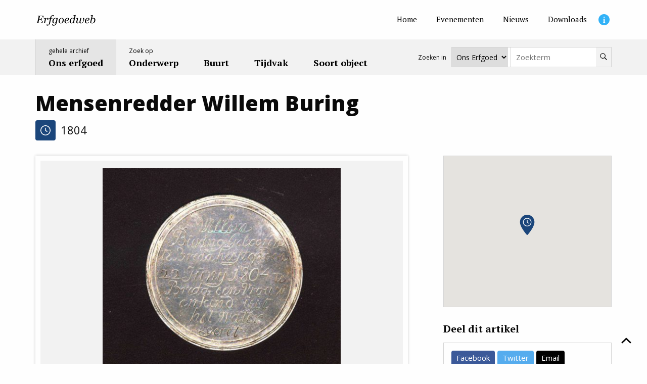

--- FILE ---
content_type: text/html; charset=UTF-8
request_url: https://erfgoed.breda.nl/erfgoed/archief/mensenredder-willem-buring
body_size: 5026
content:
                

    <!doctype html>
<html lang="nl">
    <head>
        <meta charset="utf-8">
        <meta http-equiv="X-UA-Compatible" content="IE=edge">
        <meta name="viewport" content="width=device-width, initial-scale=1, minimum-scale=1">

        <!--
            ##############################
            ####                      ####
            ####    Copyright 2026    ####
            ####      Visited.nl      ####
            ####                      ####
            ##############################
        -->

        <script>
            window.csrfTokenName = "CRAFT_CSRF_TOKEN";
            window.csrfTokenValue = "2BySs3bmPXZ2eYdObWxxlKUdhUo0gqimKgdmU9HlEr6UaGZuOdXmUrst5\u002DdOqVRCTk_9fj86ScbtK9F\u002DetDR6k9RKRiYul2J9lgEL0CcpxE\u003D";
        </script>
        <script src="/assets/js/firstload.js?v=e8dadc9d363d93f98641ae833de6639c200805d5"></script>

        

        <style type="text/css">
            [x-cloak] {
                display: none !important;
            }
        </style>
        <style>
            .soort_bg_archeologie {
            background-color: #488776 !important;
        }

        .soort_bg_alt_archeologie {
            background-color: #539d89 !important;
        }

        .soort_bg_hover_archeologie:hover,
        .soort_bg_hover_archeologie:focus,
        .soort_bg_hover_archeologie:focus-within {
            background-color: #488776 !important;
        }

        .soort_bg_alt_hover_archeologie:hover,
        .soort_bg_alt_hover_archeologie:focus,
        .soort_bg_alt_hover_archeologie:focus-within {
            background-color: #539d89 !important;
        }
            .soort_bg_bouwwerken {
            background-color: #d74698 !important;
        }

        .soort_bg_alt_bouwwerken {
            background-color: #ed4fa8 !important;
        }

        .soort_bg_hover_bouwwerken:hover,
        .soort_bg_hover_bouwwerken:focus,
        .soort_bg_hover_bouwwerken:focus-within {
            background-color: #d74698 !important;
        }

        .soort_bg_alt_hover_bouwwerken:hover,
        .soort_bg_alt_hover_bouwwerken:focus,
        .soort_bg_alt_hover_bouwwerken:focus-within {
            background-color: #ed4fa8 !important;
        }
            .soort_bg_gebeurtenissen {
            background-color: #1b467b !important;
        }

        .soort_bg_alt_gebeurtenissen {
            background-color: #205391 !important;
        }

        .soort_bg_hover_gebeurtenissen:hover,
        .soort_bg_hover_gebeurtenissen:focus,
        .soort_bg_hover_gebeurtenissen:focus-within {
            background-color: #1b467b !important;
        }

        .soort_bg_alt_hover_gebeurtenissen:hover,
        .soort_bg_alt_hover_gebeurtenissen:focus,
        .soort_bg_alt_hover_gebeurtenissen:focus-within {
            background-color: #205391 !important;
        }
            .soort_bg_gebieden {
            background-color: #5aa773 !important;
        }

        .soort_bg_alt_gebieden {
            background-color: #67bf84 !important;
        }

        .soort_bg_hover_gebieden:hover,
        .soort_bg_hover_gebieden:focus,
        .soort_bg_hover_gebieden:focus-within {
            background-color: #5aa773 !important;
        }

        .soort_bg_alt_hover_gebieden:hover,
        .soort_bg_alt_hover_gebieden:focus,
        .soort_bg_alt_hover_gebieden:focus-within {
            background-color: #67bf84 !important;
        }
            .soort_bg_personen {
            background-color: #bc3233 !important;
        }

        .soort_bg_alt_personen {
            background-color: #d2393a !important;
        }

        .soort_bg_hover_personen:hover,
        .soort_bg_hover_personen:focus,
        .soort_bg_hover_personen:focus-within {
            background-color: #bc3233 !important;
        }

        .soort_bg_alt_hover_personen:hover,
        .soort_bg_alt_hover_personen:focus,
        .soort_bg_alt_hover_personen:focus-within {
            background-color: #d2393a !important;
        }
            .soort_bg_voorwerpen {
            background-color: #47a2ce !important;
        }

        .soort_bg_alt_voorwerpen {
            background-color: #4db2e3 !important;
        }

        .soort_bg_hover_voorwerpen:hover,
        .soort_bg_hover_voorwerpen:focus,
        .soort_bg_hover_voorwerpen:focus-within {
            background-color: #47a2ce !important;
        }

        .soort_bg_alt_hover_voorwerpen:hover,
        .soort_bg_alt_hover_voorwerpen:focus,
        .soort_bg_alt_hover_voorwerpen:focus-within {
            background-color: #4db2e3 !important;
        }
    </style>

        <link rel="stylesheet" href="/assets/css/init.css?v=e8dadc9d363d93f98641ae833de6639c200805d5">
        <link href="https://fonts.googleapis.com/css2?family=Open+Sans:wght@400;700;800&family=PT+Serif:wght@400;700&display=swap" rel="stylesheet">

        				
	<title>Mensenredder Willem Buring - Erfgoedweb Breda</title>
	<meta name="description" content="Op 22 juni 1804 raakten een vrouw en een kind te water bij de Tolbrug. Misschien is het" />

	<meta property="fb:app_id" content="">
	<meta property="og:url" content="https://erfgoed.breda.nl/erfgoed/archief/mensenredder-willem-buring" />
	<meta property="og:type" content="website" />
	<meta property="og:title" content="Mensenredder Willem Buring - Erfgoedweb Breda" />
	<meta property="og:image" content="https://erfgoed.breda.nl/upload/imported/_1200x630_crop_center-center_none/631.jpg" />
	<meta property="og:image:width" content="1200" />
	<meta property="og:image:height" content="630" />
	<meta property="og:description" content="Op 22 juni 1804 raakten een vrouw en een kind te water bij de Tolbrug. Misschien is het" />
	<meta property="og:site_name" content="Erfgoedweb Breda" />
	<meta property="og:locale" content="nl" />
	<meta property="og:locale:alternate" content="nl" />
	
	<meta name="twitter:card" content="summary_large_image" />
	<meta name="twitter:site" content="" />
	<meta name="twitter:url" content="https://erfgoed.breda.nl/erfgoed/archief/mensenredder-willem-buring" />
	<meta name="twitter:title" content="Mensenredder Willem Buring - Erfgoedweb Breda" />
	<meta name="twitter:description" content="Op 22 juni 1804 raakten een vrouw en een kind te water bij de Tolbrug. Misschien is het" />
	<meta name="twitter:image" content="https://erfgoed.breda.nl/upload/imported/_1200x600_crop_center-center_none/631.jpg" />

	
	<link rel="home" href="https://erfgoed.breda.nl/" />
	<link rel="canonical" href="https://erfgoed.breda.nl/erfgoed/archief/mensenredder-willem-buring">

        <link rel="shortcut icon" href="/favicon.ico?v=e8dadc9d363d93f98641ae833de6639c200805d5" type="image/x-icon"/>

                    <script>
        (function(w,d,s,l,i){w[l]=w[l]||[];w[l].push({'gtm.start':
            new Date().getTime(),event:'gtm.js'});var f=d.getElementsByTagName(s)[0],
            j=d.createElement(s),dl=l!='dataLayer'?'&l='+l:'';j.async=true;j.src=
            'https://www.googletagmanager.com/gtm.js?id='+i+dl;f.parentNode.insertBefore(j,f);
        })(window,document,'script','dataLayer','GTM-NDLM24L');
    </script>
    </head>
    <body>
            <noscript><iframe src="https://www.googletagmanager.com/ns.html?id=GTM-NDLM24L" height="0" width="0" style="display:none; visibility:hidden"></iframe></noscript>

                    <input type="hidden" autofocus="true" />

            <main class="wrapper">

                <header class="header_wrapper" x-data="hamburgerMenu()" :class="{'is_open':open}" id="top">
                    <div class="header">
                        <div class="top">
                            <nav class="inner">
                                <a href="https://erfgoed.breda.nl/" class="logo">
                                    <img src="/assets/img/erfgoed-breda.svg" alt="Erfgoedweb Breda">
                                </a>

                                                                    <ul class="menu_top">
                                                                                    <li>
                                                                                                
                                                <a href="https://erfgoed.breda.nl/" class=" " aria-label="Home">
                                                    <span>Home</span>
                                                </a>
                                            </li>
                                                                                    <li>
                                                                                                
                                                <a href="https://erfgoed.breda.nl/evenementen" class=" " aria-label="Evenementen">
                                                    <span>Evenementen</span>
                                                </a>
                                            </li>
                                                                                    <li>
                                                                                                
                                                <a href="https://erfgoed.breda.nl/nieuws" class=" " aria-label="Nieuws">
                                                    <span>Nieuws</span>
                                                </a>
                                            </li>
                                                                                    <li>
                                                                                                
                                                <a href="https://erfgoed.breda.nl/downloads" class=" " aria-label="Downloads">
                                                    <span>Downloads</span>
                                                </a>
                                            </li>
                                                                                    <li>
                                                                                                
                                                <a href="https://erfgoed.breda.nl/informatie" class="info_item " aria-label="Informatie">
                                                    <span>Informatie</span>
                                                </a>
                                            </li>
                                                                            </ul>
                                
                            </nav>
                        </div>
                        <div class="bottom">
                            <nav class="inner">
                                                                    <ul class="menu_main">
                                                                                                                                                                                                                                                                        <li class="current">
                                                <a href="https://erfgoed.breda.nl/erfgoed/archief">
                                                                                                            <span>gehele archief</span>
                                                                                                        <strong>Ons erfgoed</strong>
                                                </a>
                                            </li>
                                                                                                                                                                            <li >
                                                <a href="https://erfgoed.breda.nl/erfgoed/onderwerp">
                                                                                                            <span>Zoek op</span>
                                                                                                        <strong>Onderwerp</strong>
                                                </a>
                                            </li>
                                                                                                                                                                            <li >
                                                <a href="https://erfgoed.breda.nl/erfgoed/locatie">
                                                                                                        <strong>Buurt</strong>
                                                </a>
                                            </li>
                                                                                                                                                                            <li >
                                                <a href="https://erfgoed.breda.nl/erfgoed/periode">
                                                                                                        <strong>Tijdvak</strong>
                                                </a>
                                            </li>
                                                                                                                                                                            <li >
                                                <a href="https://erfgoed.breda.nl/erfgoed/soort">
                                                                                                        <strong>Soort object</strong>
                                                </a>
                                            </li>
                                                                            </ul>
                                
                                

    
<div x-data="{ target: 'https://erfgoed.breda.nl/erfgoed/archief' }" class="search_form_wrapper">
    <p class="search_form_text">
        Zoeken in
    </p>
    <select x-model="target" class="search_form_select">
                    <option value="https://erfgoed.breda.nl/erfgoed/archief" selected="selected">Ons Erfgoed</option>
                    <option value="https://erfgoed.breda.nl/nieuws" >Nieuws</option>
            </select>

    <form class="input_group search_form" action="https://erfgoed.breda.nl/erfgoed/archief" :action="target" method="get">
        <label for="q">Zoekterm</label>
        <input type="search" name="q" id="q" value="" placeholder="Zoekterm">
        <button type="submit" aria-label="Zoeken">
            <span>Zoeken</span>
                <svg class="" aria-label="search">
        <title>search</title>
        <use xlink:href="/assets/svg/spritemap.svg#sprite-search"></use>
    </svg>
        </button>
    </form>
</div>
                                                                                                                                                                                            </nav>
                        </div>
                    </div>

                    <div class="mobile_header">
                        <a href="https://erfgoed.breda.nl/" class="logo">
                            <img src="/assets/img/erfgoed-breda.svg" alt="Erfgoedweb Breda">
                        </a>
                        <button class="hamburger" :class="{'is_open':open}" @click="toggle($el)">
                            <span></span>
                        </button>
                    </div>
                </header>

                
                <div class="main">
                                            <div class="grid-container">
                                <div class="archief_detail">

        
            <div class="archief_detail_top">
                <h1>Mensenredder Willem Buring</h1>
                <div class="tijdvak">
                    <div class="icons">
                                                                            <div class="soort_icon soort_bg_gebeurtenissen" data-tippy-content="Gebeurtenissen">
                                    <img class="lazyload" src="[data-uri]" alt="Gebeurtenissen" data-src="https://erfgoed.breda.nl/upload/main/Icons_new/icons/gebeurtenissen.svg">
                            </div>
            
                                            </div>
                                            <span>1804</span>
            
                </div>
            </div>
        
        <div class="grid_big_gap">
            <div class="cell cell_8">

                
                    <div class="erfgoed_detail_slider flickity" data-option='{ "wrapAround": false }'>
                                                                            <div class="slide">
                                                                    
                                    <div class="image">
                                        <img class="lazyload img" src="[data-uri]" width="700" height="450" alt="631" data-srcset="https://erfgoed.breda.nl/upload/imported/_700x450_fit_center-center_none/631.jpg, https://erfgoed.breda.nl/upload/imported/_984x900_fit_center-center_none/631.jpg 2x">

                                        <img class="placeholder" src="[data-uri]" width="700" height="450" alt="631">
                                    </div>
                                                                            <div class="description">
                                            <p>zilveren herdenkingspennning Willem Buring</p>
                                        </div>
                                                                                                </div>
                        
                                            </div>

                    
    <div class="matrix " x-data="{ open:false }">

                    
            
                                                    
                                                                    <div class="matrix_grid">
                
                <div class="cell cell_12">
                                    <div class="text">
    <p>Op 22 juni 1804 raakten een vrouw en een kind te water bij de Tolbrug. Misschien is het kind in het water gevallen en sprong de moeder het na. De zestienjarige Willem Buring aarzelde in ieder geval niet en sprong eveneens in het water om de twee te redden. Hiervoor kreeg hij van de stad Breda deze zilveren penning met het wapen van Breda. Koninklijke onderscheidingen voor gewone mensen werden in deze tijd nog niet uitgereikt. Om deze daden te belonen en burgers te stimuleren in te grijpen in noodsituaties gaf de stad dit soort penningen uit. Ongetwijfeld zal Willem Buring op feestdagen deze onderscheiding goed zichtbaar hebben gedragen.</p>
</div>
            
                </div>
                    
        
                    </div>
        
    </div>

                                                                                                                        
                        <div class="erfgoed_detail_tags">
                            <h3>Meer over...</h3>
                            <ul class="tags_list">
                                                                    <li>
                                        <a href="https://erfgoed.breda.nl/erfgoed/archief?tag=tolbrug">
                                            Tolbrug
                                        </a>
                                    </li>
                                                                    <li>
                                        <a href="https://erfgoed.breda.nl/erfgoed/archief?tag=zilver">
                                            Zilver
                                        </a>
                                    </li>
                                                                    <li>
                                        <a href="https://erfgoed.breda.nl/erfgoed/archief?tag=onderscheiding">
                                            Onderscheiding
                                        </a>
                                    </li>
                                                            </ul>
                        </div>
                    
                            </div>
            <div class="cell cell_4">
                
                                            <div class="side_group">
                            
                            <div class="erfgoed_detail_map_wrapper">
                                <div class="erfgoed_detail_map" id="erfgoed_detail_map"></div>
                            </div>
                            
                            <script>
                                var map_data = {"lat":51.588426619,"lng":4.771418787,"zoom":17,"kmz_layers":[],"soort_icon":"https:\/\/erfgoed.breda.nl\/upload\/main\/Icons_new\/markers\/gebeurtenissen.svg"};
                            </script>
                        </div>
                    
                                        
                                        
                    
                    
                    
                    <div class="side_group">
                        <h3>Deel dit artikel</h3>
                        
<div class="sharer">
    <button class="facebook" data-sharer="facebook" data-hashtag="ErfgoedBreda" data-url="/erfgoed/archief/mensenredder-willem-buring">Facebook</button>
    <button class="twitter" data-sharer="twitter" data-title="Mensenredder Willem Buring" data-hashtags="ErfgoedBreda" data-url="/erfgoed/archief/mensenredder-willem-buring">Twitter</button>
    <button class="email" data-sharer="email" data-title="Mensenredder Willem Buring" data-url="/erfgoed/archief/mensenredder-willem-buring" data-subject="Mensenredder Willem Buring">Email</button>
</div>                    </div>

                
                <div class="side_group">
    <h3>Nieuwsbrief</h3>

    <a href="https://stadsarchief-breda.email-provider.nl/memberforms/subscribe/standalone/form/?a=sg6l4kbovd&l=ngenueac12" target="_blank" class="button secondary">Aanmelden</a>
</div>
            </div>
        </div>

                                                        </div>
                        </div>
                    
                                            <div class="reactie_wrapper">
    <div class="reactie">
        <span class="icon">
            <img src="/assets/img/gloeilamp.png" alt="Idee icoon">
        </span>
        <p>
            Mis je iets? Informatie onjuist? Ideeën?
        </p>
        <a href="mailto:info@stadsarchiefbreda.nl" target="_blank" class="button secondary">
            Mail je reactie
        </a>
    </div>
</div>                    
                                            <div class="initiatief">
                            <div class="inner">
                                <div class="sab_logo">
                                    <img src="/assets/img/sab-logo.svg" alt="gemeente Breda">
                                </div>
                                <div class="initiatief_text">
                                    Erfgoedweb is een initiatief van
                                </div>
                                <div class="image">
                                    <img src="/assets/img/gemeente_breda.svg" alt="gemeente Breda">
                                </div>
                            </div>
                        </div>
                                    </div>
            </main>

                            <a href="#top" class="scroll_button_up" aria-label="Scroll naar boven">
        <svg class="" aria-label="chevron-up">
        <title>chevron-up</title>
        <use xlink:href="/assets/svg/spritemap.svg#sprite-chevron-up"></use>
    </svg>
    <span>Scroll naar boven</span>
</a>            
                            <footer class="footer">
                    <div class="grid-container">
                        <div class="grid-x">
                            <div class="cell medium-6">
                                <h3>Erfgoedweb Breda</h3>
                                <ul  class="menu_columns"><li ><a  href="https://erfgoed.breda.nl/erfgoed/archief">Ons erfgoed</a></li><li ><a  href="https://erfgoed.breda.nl/erfgoed/onderwerp">Onderwerp</a></li><li ><a  href="https://erfgoed.breda.nl/erfgoed/locatie">Buurt</a></li><li ><a  href="https://erfgoed.breda.nl/erfgoed/periode">Tijdvak</a></li><li ><a  href="https://erfgoed.breda.nl/erfgoed/soort">Soort object</a></li><li ><a  href="https://erfgoed.breda.nl/nieuws">Nieuws</a></li><li ><a  href="https://erfgoed.breda.nl/downloads">Downloads</a></li><li ><a  href="https://erfgoed.breda.nl/links">Links</a></li><li ><a  href="https://www.openmonumentendagbreda.nl/" rel="noopener" target="_blank">Open Monumentendag Breda</a></li></ul>
                            </div>
                            <div class="cell medium-3">
                                <h3>Informatie</h3>
                                <ul ><li ><a  href="https://erfgoed.breda.nl/informatie">Over Erfgoedweb</a></li><li ><a  href="https://erfgoed.breda.nl/informatie">Neem contact op</a></li></ul>
                            </div>
                            <div class="cell medium-3">
                                <ul  class="menu_legal"><li ><a  href="https://erfgoed.breda.nl/proclaimer">Proclaimer</a></li><li ><a  href="https://erfgoed.breda.nl/colofon">Colofon</a></li><li ><a  href="https://erfgoed.breda.nl/privacy-verklaring">Privacy verklaring</a></li></ul>

                                <div class="copyright">
                                    &copy; 2026 Erfgoedweb Breda -
                                    <a href="https://visited.nl?rel=erfgoedwebBreda" target="_blank">Website by Visited.nl</a>
                                </div>
                            </div>
                        </div>
                    </div>
                </footer>
                    
        <script src="/assets/js/init.js?v=e8dadc9d363d93f98641ae833de6639c200805d5"></script>
    </body>
</html>


--- FILE ---
content_type: image/svg+xml
request_url: https://erfgoed.breda.nl/upload/main/Icons_new/markers/gebeurtenissen.svg
body_size: 734
content:
<?xml version="1.0" encoding="utf-8"?>
<!-- Generator: Adobe Illustrator 16.0.0, SVG Export Plug-In . SVG Version: 6.00 Build 0)  -->
<!DOCTYPE svg PUBLIC "-//W3C//DTD SVG 1.1//EN" "http://www.w3.org/Graphics/SVG/1.1/DTD/svg11.dtd">
<svg version="1.1" id="Layer_1" xmlns="http://www.w3.org/2000/svg" xmlns:xlink="http://www.w3.org/1999/xlink" x="0px" y="0px"
	 width="43px" height="60px" viewBox="0 0 43 60" enable-background="new 0 0 43 60" xml:space="preserve">
<g>
	<path fill="#1B467B" d="M21.5,0C9.645,0,0,9.749,0,21.729c0,14.869,19.241,36.698,20.06,37.62c0.77,0.867,2.114,0.867,2.881,0
		C23.758,58.432,43,36.599,43,21.729C43,9.749,33.354,0,21.5,0z"/>
</g>
<g>
	<path fill="#FFFFFF" d="M25.953,24.206l-3.484-2.613v-5.325c0-0.536-0.434-0.969-0.969-0.969c-0.537,0-0.969,0.433-0.969,0.969
		v5.81c0,0.305,0.145,0.592,0.387,0.774l3.875,2.905c0.164,0.126,0.369,0.193,0.578,0.193c0.295,0,0.586-0.132,0.775-0.388
		C26.469,25.135,26.383,24.528,25.953,24.206z"/>
	<path fill="#FFFFFF" d="M21.5,9.5C14.606,9.5,9,15.106,9,22c0,6.894,5.606,12.5,12.5,12.5C28.393,34.5,34,28.893,34,22
		C34,15.106,28.393,9.5,21.5,9.5z M21.5,32.564c-5.824,0-10.563-4.741-10.563-10.565S15.676,11.436,21.5,11.436
		S32.064,16.176,32.064,22S27.322,32.564,21.5,32.564z"/>
</g>
</svg>


--- FILE ---
content_type: image/svg+xml
request_url: https://erfgoed.breda.nl/upload/main/Icons_new/markers/gebeurtenissen.svg
body_size: 734
content:
<?xml version="1.0" encoding="utf-8"?>
<!-- Generator: Adobe Illustrator 16.0.0, SVG Export Plug-In . SVG Version: 6.00 Build 0)  -->
<!DOCTYPE svg PUBLIC "-//W3C//DTD SVG 1.1//EN" "http://www.w3.org/Graphics/SVG/1.1/DTD/svg11.dtd">
<svg version="1.1" id="Layer_1" xmlns="http://www.w3.org/2000/svg" xmlns:xlink="http://www.w3.org/1999/xlink" x="0px" y="0px"
	 width="43px" height="60px" viewBox="0 0 43 60" enable-background="new 0 0 43 60" xml:space="preserve">
<g>
	<path fill="#1B467B" d="M21.5,0C9.645,0,0,9.749,0,21.729c0,14.869,19.241,36.698,20.06,37.62c0.77,0.867,2.114,0.867,2.881,0
		C23.758,58.432,43,36.599,43,21.729C43,9.749,33.354,0,21.5,0z"/>
</g>
<g>
	<path fill="#FFFFFF" d="M25.953,24.206l-3.484-2.613v-5.325c0-0.536-0.434-0.969-0.969-0.969c-0.537,0-0.969,0.433-0.969,0.969
		v5.81c0,0.305,0.145,0.592,0.387,0.774l3.875,2.905c0.164,0.126,0.369,0.193,0.578,0.193c0.295,0,0.586-0.132,0.775-0.388
		C26.469,25.135,26.383,24.528,25.953,24.206z"/>
	<path fill="#FFFFFF" d="M21.5,9.5C14.606,9.5,9,15.106,9,22c0,6.894,5.606,12.5,12.5,12.5C28.393,34.5,34,28.893,34,22
		C34,15.106,28.393,9.5,21.5,9.5z M21.5,32.564c-5.824,0-10.563-4.741-10.563-10.565S15.676,11.436,21.5,11.436
		S32.064,16.176,32.064,22S27.322,32.564,21.5,32.564z"/>
</g>
</svg>


--- FILE ---
content_type: image/svg+xml
request_url: https://erfgoed.breda.nl/upload/main/Icons_new/icons/gebeurtenissen.svg
body_size: 614
content:
<?xml version="1.0" encoding="utf-8"?>
<!-- Generator: Adobe Illustrator 16.0.0, SVG Export Plug-In . SVG Version: 6.00 Build 0)  -->
<!DOCTYPE svg PUBLIC "-//W3C//DTD SVG 1.1//EN" "http://www.w3.org/Graphics/SVG/1.1/DTD/svg11.dtd">
<svg version="1.1" id="Layer_1" xmlns="http://www.w3.org/2000/svg" xmlns:xlink="http://www.w3.org/1999/xlink" x="0px" y="0px"
	 width="64px" height="64px" viewBox="0 0 64 64" enable-background="new 0 0 64 64" xml:space="preserve">
<g>
	<path fill="#FFFFFF" d="M43.402,37.65l-8.924-6.691V17.326c0-1.371-1.107-2.479-2.479-2.479s-2.479,1.107-2.479,2.479v14.872
		c0,0.78,0.367,1.517,0.991,1.983l9.915,7.436c0.428,0.322,0.949,0.496,1.484,0.496c0.756,0,1.5-0.34,1.984-0.994
		C44.721,40.025,44.498,38.473,43.402,37.65z"/>
	<path fill="#FFFFFF" d="M32,0C14.354,0,0,14.354,0,32c0,17.646,14.354,32,32,32c17.646,0,32-14.354,32-32C64,14.354,49.646,0,32,0z
		 M32,59.043C17.091,59.043,4.957,46.909,4.957,32S17.091,4.957,32,4.957c14.912,0,27.043,12.134,27.043,27.043
		S46.909,59.043,32,59.043z"/>
</g>
</svg>
